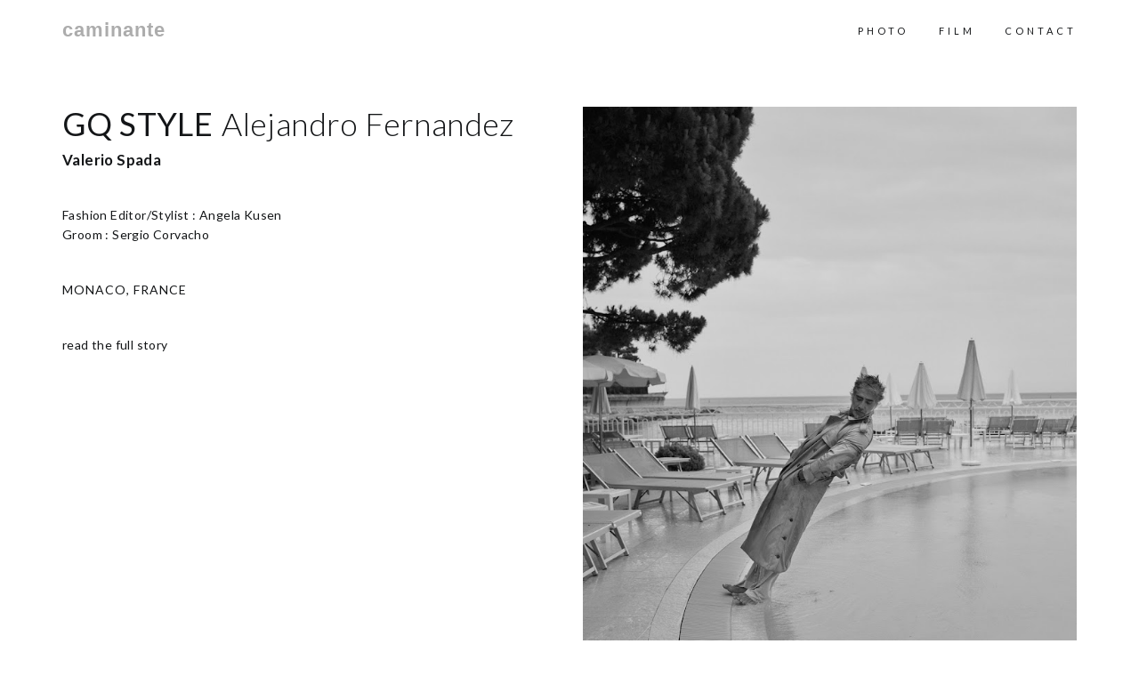

--- FILE ---
content_type: text/html; charset=UTF-8
request_url: http://caminante.fr/ref/gq/alejandro-fernandez-2/
body_size: 5977
content:

<!DOCTYPE html>
<html lang="en-GB">
	<head>
		<!-- Document Settings -->
		<meta charset="UTF-8">
		<meta name="viewport" content="width=device-width, initial-scale=1">
		<meta name="viewport" content="width=device-width, initial-scale=1"><script>
  (function(i,s,o,g,r,a,m){i['GoogleAnalyticsObject']=r;i[r]=i[r]||function(){
  (i[r].q=i[r].q||[]).push(arguments)},i[r].l=1*new Date();a=s.createElement(o),
  m=s.getElementsByTagName(o)[0];a.async=1;a.src=g;m.parentNode.insertBefore(a,m)
  })(window,document,'script','https://www.google-analytics.com/analytics.js','ga');

  ga('create', 'UA-101795980-1', 'auto');
  ga('send', 'pageview');

</script><title>Alejandro Fernandez &#8211; caminante</title>
<meta name='robots' content='max-image-preview:large' />
<link rel='dns-prefetch' href='//fonts.googleapis.com' />
<link rel='dns-prefetch' href='//s.w.org' />
<link rel="alternate" type="application/rss+xml" title="caminante &raquo; Feed" href="http://caminante.fr/feed/" />
<link rel="alternate" type="application/rss+xml" title="caminante &raquo; Comments Feed" href="http://caminante.fr/comments/feed/" />
<script type="text/javascript">
window._wpemojiSettings = {"baseUrl":"https:\/\/s.w.org\/images\/core\/emoji\/14.0.0\/72x72\/","ext":".png","svgUrl":"https:\/\/s.w.org\/images\/core\/emoji\/14.0.0\/svg\/","svgExt":".svg","source":{"concatemoji":"http:\/\/caminante.fr\/wp-includes\/js\/wp-emoji-release.min.js?ver=6.0.11"}};
/*! This file is auto-generated */
!function(e,a,t){var n,r,o,i=a.createElement("canvas"),p=i.getContext&&i.getContext("2d");function s(e,t){var a=String.fromCharCode,e=(p.clearRect(0,0,i.width,i.height),p.fillText(a.apply(this,e),0,0),i.toDataURL());return p.clearRect(0,0,i.width,i.height),p.fillText(a.apply(this,t),0,0),e===i.toDataURL()}function c(e){var t=a.createElement("script");t.src=e,t.defer=t.type="text/javascript",a.getElementsByTagName("head")[0].appendChild(t)}for(o=Array("flag","emoji"),t.supports={everything:!0,everythingExceptFlag:!0},r=0;r<o.length;r++)t.supports[o[r]]=function(e){if(!p||!p.fillText)return!1;switch(p.textBaseline="top",p.font="600 32px Arial",e){case"flag":return s([127987,65039,8205,9895,65039],[127987,65039,8203,9895,65039])?!1:!s([55356,56826,55356,56819],[55356,56826,8203,55356,56819])&&!s([55356,57332,56128,56423,56128,56418,56128,56421,56128,56430,56128,56423,56128,56447],[55356,57332,8203,56128,56423,8203,56128,56418,8203,56128,56421,8203,56128,56430,8203,56128,56423,8203,56128,56447]);case"emoji":return!s([129777,127995,8205,129778,127999],[129777,127995,8203,129778,127999])}return!1}(o[r]),t.supports.everything=t.supports.everything&&t.supports[o[r]],"flag"!==o[r]&&(t.supports.everythingExceptFlag=t.supports.everythingExceptFlag&&t.supports[o[r]]);t.supports.everythingExceptFlag=t.supports.everythingExceptFlag&&!t.supports.flag,t.DOMReady=!1,t.readyCallback=function(){t.DOMReady=!0},t.supports.everything||(n=function(){t.readyCallback()},a.addEventListener?(a.addEventListener("DOMContentLoaded",n,!1),e.addEventListener("load",n,!1)):(e.attachEvent("onload",n),a.attachEvent("onreadystatechange",function(){"complete"===a.readyState&&t.readyCallback()})),(e=t.source||{}).concatemoji?c(e.concatemoji):e.wpemoji&&e.twemoji&&(c(e.twemoji),c(e.wpemoji)))}(window,document,window._wpemojiSettings);
</script>
<style type="text/css">
img.wp-smiley,
img.emoji {
	display: inline !important;
	border: none !important;
	box-shadow: none !important;
	height: 1em !important;
	width: 1em !important;
	margin: 0 0.07em !important;
	vertical-align: -0.1em !important;
	background: none !important;
	padding: 0 !important;
}
</style>
	<link rel='stylesheet' id='wp-block-library-css'  href='http://caminante.fr/wp-includes/css/dist/block-library/style.min.css?ver=6.0.11' type='text/css' media='all' />
<style id='global-styles-inline-css' type='text/css'>
body{--wp--preset--color--black: #000000;--wp--preset--color--cyan-bluish-gray: #abb8c3;--wp--preset--color--white: #ffffff;--wp--preset--color--pale-pink: #f78da7;--wp--preset--color--vivid-red: #cf2e2e;--wp--preset--color--luminous-vivid-orange: #ff6900;--wp--preset--color--luminous-vivid-amber: #fcb900;--wp--preset--color--light-green-cyan: #7bdcb5;--wp--preset--color--vivid-green-cyan: #00d084;--wp--preset--color--pale-cyan-blue: #8ed1fc;--wp--preset--color--vivid-cyan-blue: #0693e3;--wp--preset--color--vivid-purple: #9b51e0;--wp--preset--gradient--vivid-cyan-blue-to-vivid-purple: linear-gradient(135deg,rgba(6,147,227,1) 0%,rgb(155,81,224) 100%);--wp--preset--gradient--light-green-cyan-to-vivid-green-cyan: linear-gradient(135deg,rgb(122,220,180) 0%,rgb(0,208,130) 100%);--wp--preset--gradient--luminous-vivid-amber-to-luminous-vivid-orange: linear-gradient(135deg,rgba(252,185,0,1) 0%,rgba(255,105,0,1) 100%);--wp--preset--gradient--luminous-vivid-orange-to-vivid-red: linear-gradient(135deg,rgba(255,105,0,1) 0%,rgb(207,46,46) 100%);--wp--preset--gradient--very-light-gray-to-cyan-bluish-gray: linear-gradient(135deg,rgb(238,238,238) 0%,rgb(169,184,195) 100%);--wp--preset--gradient--cool-to-warm-spectrum: linear-gradient(135deg,rgb(74,234,220) 0%,rgb(151,120,209) 20%,rgb(207,42,186) 40%,rgb(238,44,130) 60%,rgb(251,105,98) 80%,rgb(254,248,76) 100%);--wp--preset--gradient--blush-light-purple: linear-gradient(135deg,rgb(255,206,236) 0%,rgb(152,150,240) 100%);--wp--preset--gradient--blush-bordeaux: linear-gradient(135deg,rgb(254,205,165) 0%,rgb(254,45,45) 50%,rgb(107,0,62) 100%);--wp--preset--gradient--luminous-dusk: linear-gradient(135deg,rgb(255,203,112) 0%,rgb(199,81,192) 50%,rgb(65,88,208) 100%);--wp--preset--gradient--pale-ocean: linear-gradient(135deg,rgb(255,245,203) 0%,rgb(182,227,212) 50%,rgb(51,167,181) 100%);--wp--preset--gradient--electric-grass: linear-gradient(135deg,rgb(202,248,128) 0%,rgb(113,206,126) 100%);--wp--preset--gradient--midnight: linear-gradient(135deg,rgb(2,3,129) 0%,rgb(40,116,252) 100%);--wp--preset--duotone--dark-grayscale: url('#wp-duotone-dark-grayscale');--wp--preset--duotone--grayscale: url('#wp-duotone-grayscale');--wp--preset--duotone--purple-yellow: url('#wp-duotone-purple-yellow');--wp--preset--duotone--blue-red: url('#wp-duotone-blue-red');--wp--preset--duotone--midnight: url('#wp-duotone-midnight');--wp--preset--duotone--magenta-yellow: url('#wp-duotone-magenta-yellow');--wp--preset--duotone--purple-green: url('#wp-duotone-purple-green');--wp--preset--duotone--blue-orange: url('#wp-duotone-blue-orange');--wp--preset--font-size--small: 13px;--wp--preset--font-size--medium: 20px;--wp--preset--font-size--large: 36px;--wp--preset--font-size--x-large: 42px;}.has-black-color{color: var(--wp--preset--color--black) !important;}.has-cyan-bluish-gray-color{color: var(--wp--preset--color--cyan-bluish-gray) !important;}.has-white-color{color: var(--wp--preset--color--white) !important;}.has-pale-pink-color{color: var(--wp--preset--color--pale-pink) !important;}.has-vivid-red-color{color: var(--wp--preset--color--vivid-red) !important;}.has-luminous-vivid-orange-color{color: var(--wp--preset--color--luminous-vivid-orange) !important;}.has-luminous-vivid-amber-color{color: var(--wp--preset--color--luminous-vivid-amber) !important;}.has-light-green-cyan-color{color: var(--wp--preset--color--light-green-cyan) !important;}.has-vivid-green-cyan-color{color: var(--wp--preset--color--vivid-green-cyan) !important;}.has-pale-cyan-blue-color{color: var(--wp--preset--color--pale-cyan-blue) !important;}.has-vivid-cyan-blue-color{color: var(--wp--preset--color--vivid-cyan-blue) !important;}.has-vivid-purple-color{color: var(--wp--preset--color--vivid-purple) !important;}.has-black-background-color{background-color: var(--wp--preset--color--black) !important;}.has-cyan-bluish-gray-background-color{background-color: var(--wp--preset--color--cyan-bluish-gray) !important;}.has-white-background-color{background-color: var(--wp--preset--color--white) !important;}.has-pale-pink-background-color{background-color: var(--wp--preset--color--pale-pink) !important;}.has-vivid-red-background-color{background-color: var(--wp--preset--color--vivid-red) !important;}.has-luminous-vivid-orange-background-color{background-color: var(--wp--preset--color--luminous-vivid-orange) !important;}.has-luminous-vivid-amber-background-color{background-color: var(--wp--preset--color--luminous-vivid-amber) !important;}.has-light-green-cyan-background-color{background-color: var(--wp--preset--color--light-green-cyan) !important;}.has-vivid-green-cyan-background-color{background-color: var(--wp--preset--color--vivid-green-cyan) !important;}.has-pale-cyan-blue-background-color{background-color: var(--wp--preset--color--pale-cyan-blue) !important;}.has-vivid-cyan-blue-background-color{background-color: var(--wp--preset--color--vivid-cyan-blue) !important;}.has-vivid-purple-background-color{background-color: var(--wp--preset--color--vivid-purple) !important;}.has-black-border-color{border-color: var(--wp--preset--color--black) !important;}.has-cyan-bluish-gray-border-color{border-color: var(--wp--preset--color--cyan-bluish-gray) !important;}.has-white-border-color{border-color: var(--wp--preset--color--white) !important;}.has-pale-pink-border-color{border-color: var(--wp--preset--color--pale-pink) !important;}.has-vivid-red-border-color{border-color: var(--wp--preset--color--vivid-red) !important;}.has-luminous-vivid-orange-border-color{border-color: var(--wp--preset--color--luminous-vivid-orange) !important;}.has-luminous-vivid-amber-border-color{border-color: var(--wp--preset--color--luminous-vivid-amber) !important;}.has-light-green-cyan-border-color{border-color: var(--wp--preset--color--light-green-cyan) !important;}.has-vivid-green-cyan-border-color{border-color: var(--wp--preset--color--vivid-green-cyan) !important;}.has-pale-cyan-blue-border-color{border-color: var(--wp--preset--color--pale-cyan-blue) !important;}.has-vivid-cyan-blue-border-color{border-color: var(--wp--preset--color--vivid-cyan-blue) !important;}.has-vivid-purple-border-color{border-color: var(--wp--preset--color--vivid-purple) !important;}.has-vivid-cyan-blue-to-vivid-purple-gradient-background{background: var(--wp--preset--gradient--vivid-cyan-blue-to-vivid-purple) !important;}.has-light-green-cyan-to-vivid-green-cyan-gradient-background{background: var(--wp--preset--gradient--light-green-cyan-to-vivid-green-cyan) !important;}.has-luminous-vivid-amber-to-luminous-vivid-orange-gradient-background{background: var(--wp--preset--gradient--luminous-vivid-amber-to-luminous-vivid-orange) !important;}.has-luminous-vivid-orange-to-vivid-red-gradient-background{background: var(--wp--preset--gradient--luminous-vivid-orange-to-vivid-red) !important;}.has-very-light-gray-to-cyan-bluish-gray-gradient-background{background: var(--wp--preset--gradient--very-light-gray-to-cyan-bluish-gray) !important;}.has-cool-to-warm-spectrum-gradient-background{background: var(--wp--preset--gradient--cool-to-warm-spectrum) !important;}.has-blush-light-purple-gradient-background{background: var(--wp--preset--gradient--blush-light-purple) !important;}.has-blush-bordeaux-gradient-background{background: var(--wp--preset--gradient--blush-bordeaux) !important;}.has-luminous-dusk-gradient-background{background: var(--wp--preset--gradient--luminous-dusk) !important;}.has-pale-ocean-gradient-background{background: var(--wp--preset--gradient--pale-ocean) !important;}.has-electric-grass-gradient-background{background: var(--wp--preset--gradient--electric-grass) !important;}.has-midnight-gradient-background{background: var(--wp--preset--gradient--midnight) !important;}.has-small-font-size{font-size: var(--wp--preset--font-size--small) !important;}.has-medium-font-size{font-size: var(--wp--preset--font-size--medium) !important;}.has-large-font-size{font-size: var(--wp--preset--font-size--large) !important;}.has-x-large-font-size{font-size: var(--wp--preset--font-size--x-large) !important;}
</style>
<link rel='stylesheet' id='contact-form-7-css'  href='http://caminante.fr/wp-content/plugins/contact-form-7/includes/css/styles.css?ver=4.9.1' type='text/css' media='all' />
<link rel='stylesheet' id='rotatingtweets-css'  href='http://caminante.fr/wp-content/plugins/rotatingtweets/css/style.css?ver=6.0.11' type='text/css' media='all' />
<link rel='stylesheet' id='wp-style-css'  href='http://caminante.fr/wp-content/themes/mango-child/style.css?ver=6.0.11' type='text/css' media='all' />
<link rel='stylesheet' id='bootstrap-css'  href='http://caminante.fr/wp-content/themes/mango/assets/css/bootstrap.css?ver=1.3' type='text/css' media='all' />
<link rel='stylesheet' id='font-awesome-css'  href='http://caminante.fr/wp-content/plugins/elementor/assets/lib/font-awesome/css/font-awesome.min.css?ver=4.7.0' type='text/css' media='all' />
<link rel='stylesheet' id='linea-css'  href='http://caminante.fr/wp-content/themes/mango/assets/css/linea.css?ver=1.3' type='text/css' media='all' />
<link rel='stylesheet' id='owl.carousel-css'  href='http://caminante.fr/wp-content/themes/mango/assets/css/owl.carousel.css?ver=1.3' type='text/css' media='all' />
<link rel='stylesheet' id='magnific-popup-css'  href='http://caminante.fr/wp-content/themes/mango/assets/css/magnific-popup.css?ver=1.3' type='text/css' media='all' />
<link rel='stylesheet' id='main-css'  href='http://caminante.fr/wp-content/themes/mango/assets/css/main.css?ver=1.3' type='text/css' media='all' />
<link rel='stylesheet' id='mango-fonts-css'  href='//fonts.googleapis.com/css?family=Lato%3A300%2C400%2C400i%2C700%2C700i&#038;ver=1.3' type='text/css' media='all' />
<link rel='stylesheet' id='parent-style-css'  href='http://caminante.fr/wp-content/themes/mango/style.css?ver=6.0.11' type='text/css' media='all' />
<script type='text/javascript' src='http://caminante.fr/wp-includes/js/jquery/jquery.min.js?ver=3.6.0' id='jquery-core-js'></script>
<script type='text/javascript' src='http://caminante.fr/wp-includes/js/jquery/jquery-migrate.min.js?ver=3.3.2' id='jquery-migrate-js'></script>
<link rel="https://api.w.org/" href="http://caminante.fr/wp-json/" /><link rel="alternate" type="application/json" href="http://caminante.fr/wp-json/wp/v2/camiref/5467" /><link rel="EditURI" type="application/rsd+xml" title="RSD" href="http://caminante.fr/xmlrpc.php?rsd" />
<link rel="wlwmanifest" type="application/wlwmanifest+xml" href="http://caminante.fr/wp-includes/wlwmanifest.xml" /> 
<meta name="generator" content="WordPress 6.0.11" />
<link rel="canonical" href="http://caminante.fr/ref/gq/alejandro-fernandez-2/" />
<link rel='shortlink' href='http://caminante.fr/?p=5467' />
<link rel="alternate" type="application/json+oembed" href="http://caminante.fr/wp-json/oembed/1.0/embed?url=http%3A%2F%2Fcaminante.fr%2Fref%2Fgq%2Falejandro-fernandez-2%2F" />
<link rel="alternate" type="text/xml+oembed" href="http://caminante.fr/wp-json/oembed/1.0/embed?url=http%3A%2F%2Fcaminante.fr%2Fref%2Fgq%2Falejandro-fernandez-2%2F&#038;format=xml" />
<style>
            #cartcontents {display: none !important;}
            header nav ul {margin-right: 0 !important;}
        
                .slicknav_menu .slicknav_icon-bar,
                .slicknav_menu .slicknav_icon-bar:before,
                .slicknav_menu .slicknav_icon-bar:after,
                header nav .menu li a:after,
                footer span a:after,
                .blog .blog-post .post-content h3 a:after,
                .blog .blog-post .post-content .details a:after,
                .blog .pagination-holder .pagination li a:after,
                .blog-single .share-side ul li a:after,
                .wrapper .portfolio .filters ul li:after,
                .wrapper .portfolio .item .overlay,
                header .hamburger .hamburger-inner,
                header .hamburger .hamburger-inner:after,
                header .hamburger .hamburger-inner:before,
                header .third-header .white-logo a,
                .wrapper .blog-creative .blog-post .post-content,
                .wrapper .gallery .selector img,
                .wrapper .our-team .team-member .overlay,
                .wrapper .project-single .single-navigation a span:after,
                .wrapper .home-photography #photography-slider .owl-buttons .owl-next,
                .wrapper .home-photography #photography-slider .owl-buttons .owl-prev  {
                    -webkit-transition: 0.2s all;
                    -o-transition: 0.2s all;
                    transition: 0.2s all;
                }
			</style><style type="text/css">.recentcomments a{display:inline !important;padding:0 !important;margin:0 !important;}</style>	</head>
	<body class="camiref-template-default single single-camiref postid-5467 elementor-default elementor-kit-5690">
						<header class="fixed">
				<div class="container">
					<div class="default-header header">

												<div class="logo">
							<a href="http://caminante.fr/">
								caminante							</a>
						</div>
											<div class="header-holder">
							<div class="mobile-menu">
								<span class="line"></span>
							</div>
							<div class="hamburger display-none">
								<a href="#">
									<div class="hamburger-inner"></div>
								</a>
							</div>
														<div class="menu-holder">
								<nav class="">
									<ul id="menu" class="menu"><li id="menu-item-858" class="menu-item menu-item-type-taxonomy menu-item-object-category menu-item-858"><a href="http://caminante.fr/theme/photo/">Photo</a></li>
<li id="menu-item-857" class="menu-item menu-item-type-taxonomy menu-item-object-category menu-item-857"><a href="http://caminante.fr/theme/film/">Film</a></li>
<li id="menu-item-1149" class="menu-item menu-item-type-post_type menu-item-object-page menu-item-1149"><a href="http://caminante.fr/contact/">contact</a></li>
</ul>									<footer class="display-none">
										<div class="container">
											<div class="footer-copyright">
																								<div class="row">
													<div class="col-md-6 align-left">
                                                        <span></span>													</div>
													<div class="col-md-6 align-right">
														<ul>
								                            								                                <li><a target="_BLANK" href="https://www.facebook.com/caminantefilm/"><i class="fa fa-facebook"></i></a></li>
								                            								                            								                                <li><a target="_BLANK" href="https://twitter.com/caminantefilms"><i class="fa fa-twitter"></i></a></li>
								                            								                            								                            								                            								                            								                                <li><a target="_BLANK" href="https://fr.pinterest.com/caminantefilms/"><i class="fa fa-pinterest"></i></a></li>
								                            								                            								                            								                            								                            								                            								                            								                            								                                <li><a target="_BLANK" href="https://www.instagram.com/caminante.productions/"><i class="fa fa-instagram"></i></a></li>
								                            								                            								                            								                            								                            								                            								                        </ul>
													</div>
												</div>
											</div>
										</div>
									</footer>
								</nav>
							</div>
						</div>
					</div>
				</div>
			</header>
<div class="container">




		<div class="project-single">
			<div class="row">

				<div class="col-md-6 col-sm-12 col-xs-12">


				

					<div class="project-content">

						<div id="project-description" class="project-description ">


							<h1 class="cami-post-content-title">
				<a data-sort="gq" href="http://caminante.fr/brand/gq/">GQ style</a><em>Alejandro Fernandez</em>
							</h1>
							<div class="cami-post-content-inner">

								<p class="cami-post-content-main-production">
													</p>
									<p class="cami-post-content-shot-by">
				<a data-sort="valerio-spada" href="http://caminante.fr/shot-by/valerio-spada/">Valerio Spada</a>									</p>

													<div class="cami-post-content-details">
				<p>Fashion Editor/Stylist : Angela Kusen<br />
Groom : Sergio Corvacho</p>
									</div>



									<p class="cami-post-content-location">
				Monaco, France 									</p>


									<p class="cami-post-content-more-link">

				

						<a class="ref-link-more-url"  target="_blank" rel="noopener noreferrer" href="https://www.gq.com.mx/entretenimiento/articulo/alejandro-fernandez-entrevista-sobre-la-musica-y-el-legado-de-su-padre ">
							read the full story							</a>
															</p>

								</div>
						</div>
					</div>
				</div>


				<div class="col-md-6 project-photos col-sm-12 col-xs-12">

					
					<div class="row portfolio-masonry project-single-gallery">


					    <ul>
			
							

							
							
							<li class="selector col-md-12">

					                <a href="http://caminante.fr/wp-content/uploads/2022/05/4-unnamed.jpg">
					                     <img src="http://caminante.fr/wp-content/uploads/2022/05/4-unnamed.jpg" alt="" />
					                </a>
					                <p></p>
					            </li>

					        
							<li class="selector col-md-12">

					                <a href="http://caminante.fr/wp-content/uploads/2022/05/5-unnamed.jpg">
					                     <img src="http://caminante.fr/wp-content/uploads/2022/05/5-unnamed.jpg" alt="" />
					                </a>
					                <p></p>
					            </li>

					        
							<li class="selector col-md-12">

					                <a href="http://caminante.fr/wp-content/uploads/2022/05/3unnamed.jpg">
					                     <img src="http://caminante.fr/wp-content/uploads/2022/05/3unnamed.jpg" alt="" />
					                </a>
					                <p></p>
					            </li>

					        
							<li class="selector col-md-12">

					                <a href="http://caminante.fr/wp-content/uploads/2022/05/DSCF6987.jpg">
					                     <img src="http://caminante.fr/wp-content/uploads/2022/05/DSCF6987-768x1024.jpg" alt="" />
					                </a>
					                <p></p>
					            </li>

					        
							<li class="selector col-md-12">

					                <a href="http://caminante.fr/wp-content/uploads/2022/05/DSCF6740.jpg">
					                     <img src="http://caminante.fr/wp-content/uploads/2022/05/DSCF6740-768x1024.jpg" alt="" />
					                </a>
					                <p></p>
					            </li>

					        
							<li class="selector col-md-12">

					                <a href="http://caminante.fr/wp-content/uploads/2022/05/DSCF6944.jpg">
					                     <img src="http://caminante.fr/wp-content/uploads/2022/05/DSCF6944-768x1024.jpg" alt="" />
					                </a>
					                <p></p>
					            </li>

					        						
	
						
						</ul>

				</div>




			<div class="">
							</div>
		</div>



	

			</div>
</div>

<script>
    !function(d,s,id){var js,fjs=d.getElementsByTagName(s)[0],p=/^http:/.test(d.location)?'http':'https';if(!d.getElementById(id)){js=d.createElement(s);js.id=id;js.src=p+'://platform.twitter.com/widgets.js';fjs.parentNode.insertBefore(js,fjs);}}(document, 'script', 'twitter-wjs');
</script>
<script>(function(d, s, id) {
    var js, fjs = d.getElementsByTagName(s)[0];
    if (d.getElementById(id)) return;
    js = d.createElement(s); js.id = id;
    js.src = "//connect.facebook.net/en_US/sdk.js#xfbml=1&version=v2.0";
    fjs.parentNode.insertBefore(js, fjs);
}(document, 'script', 'facebook-jssdk'));
</script>
<script type="text/javascript">
(function() {
    var po = document.createElement('script'); po.type = 'text/javascript'; po.async = true;
    po.src = 'https://apis.google.com/js/platform.js';
    var s = document.getElementsByTagName('script')[0]; s.parentNode.insertBefore(po, s);
})();
</script>

		        <footer>
		    <div class="container">
                                <div class="row">
                    <div class="col-md-12 align-center">
						                    </div>
                                            <div class="col-md-12 align-center">
                            <ul>
                                                                    <li><a target="_BLANK" href="https://www.facebook.com/caminantefilm/"><i class="fa fa-facebook"></i></a></li>
                                
                                                                                                                                                                    <li><a target="_BLANK" href="https://fr.pinterest.com/caminantefilms/"><i class="fa fa-pinterest"></i></a></li>
                                                                                                                                                                                                                                                                                                                                    <li><a target="_BLANK" href="https://www.instagram.com/caminante.productions/"><i class="fa fa-instagram"></i></a></li>
                                                                                                                                                                								                                    <li><a target="_BLANK" href="https://twitter.com/caminantefilms"><i class="fa fa-twitter"></i></a></li>
                                                            </ul>



                        </div>
                                    </div>
		    </div>
        </footer>
		<link rel='stylesheet' id='basecss-css'  href='http://caminante.fr/wp-content/plugins/eu-cookie-law/css/style.css?ver=6.0.11' type='text/css' media='all' />
<script type='text/javascript' id='contact-form-7-js-extra'>
/* <![CDATA[ */
var wpcf7 = {"apiSettings":{"root":"http:\/\/caminante.fr\/wp-json\/contact-form-7\/v1","namespace":"contact-form-7\/v1"},"recaptcha":{"messages":{"empty":"Please verify that you are not a robot."}},"cached":"1"};
/* ]]> */
</script>
<script type='text/javascript' src='http://caminante.fr/wp-content/plugins/contact-form-7/includes/js/scripts.js?ver=4.9.1' id='contact-form-7-js'></script>
<script type='text/javascript' src='http://caminante.fr/wp-content/themes/mango/assets/js/bootstrap.js?ver=1.3' id='bootstrap-js'></script>
<script type='text/javascript' src='http://caminante.fr/wp-content/themes/mango/assets/js/isotope.pkgd.js?ver=1.3' id='isotope-js'></script>
<script type='text/javascript' src='http://caminante.fr/wp-content/themes/mango/assets/js/owl.carousel.min.js?ver=1.3' id='owl.carousel.min-js'></script>
<script type='text/javascript' src='http://caminante.fr/wp-content/themes/mango/assets/js/jquery.magnific-popup.min.js?ver=1.3' id='magnific-popup-js'></script>
<script type='text/javascript' src='http://caminante.fr/wp-content/themes/mango/assets/js/main.js?ver=1.3' id='main-js'></script>
<script type='text/javascript' src='http://caminante.fr/wp-includes/js/comment-reply.min.js?ver=6.0.11' id='comment-reply-js'></script>
<script type='text/javascript' id='eucookielaw-scripts-js-extra'>
/* <![CDATA[ */
var eucookielaw_data = {"euCookieSet":"1","autoBlock":"0","expireTimer":"0","scrollConsent":"0","networkShareURL":"","isCookiePage":"","isRefererWebsite":""};
/* ]]> */
</script>
<script type='text/javascript' src='http://caminante.fr/wp-content/plugins/eu-cookie-law/js/scripts.js?ver=3.1.6' id='eucookielaw-scripts-js'></script>
	</body>
</html>


--- FILE ---
content_type: text/css
request_url: http://caminante.fr/wp-content/themes/mango-child/style.css?ver=6.0.11
body_size: 221
content:
/*
Theme Name: Mango Child
Theme URI: http://neuronthemes.com/mango_demo
Description: This is a child theme of Mango.
Author: NeuronThemes
Author URI: https://themeforest.net/user/neuronthemes/portfolio?ref=neuronthemes
Template: mango
Version: 1.0
*/

@import url("../mango/style.css");
@import url("./css/style.css");


--- FILE ---
content_type: text/css
request_url: http://caminante.fr/wp-content/themes/mango/assets/css/main.css?ver=1.3
body_size: 7636
content:
.loader,
iframe {
    width: 100%
}

body {
    font-family: Lato, sans-serif;
    font-size: 14px;
    line-height: 22px;
    letter-spacing: .4px;
    word-wrap: break-word;
    -ms-word-wrap: break-word;
    color: #141618
}

.read-more-no-image,
header .logo a {
    letter-spacing: 4px;
    text-transform: uppercase
}

img {
    max-width: 100%;
    height: auto
}

.loader,
.owl-carousel-no-slider {
    height: 100%
}

video {
    position: absolute;
    z-index: 0;
    object-fit: cover;
    top: 0;
    left: 0
}

.mfp-arrow-left:after,
.mfp-arrow-right:after {
    top: 11px!important
}

.clear {
    clear: both
}

.loader {
    position: fixed;
    top: 0;
    left: 0;
    background-color: #fff;
    z-index: 1000;
}

.owl-carousel-no-transition .title-holder {
    -webkit-transition: 0s all!important;
    -o-transition: 0s all!important;
    transition: 0s all!important
}

::-webkit-input-placeholder {
    color: #141618;
    text-transform: uppercase;
    font-size: 11px;
    letter-spacing: 4px
}

:-moz-placeholder {
    color: #141618;
    text-transform: uppercase;
    font-size: 11px;
    letter-spacing: 4px
}

::-moz-placeholder {
    color: #141618;
    text-transform: uppercase;
    font-size: 11px;
    letter-spacing: 4px
}

:-ms-input-placeholder {
    color: #141618;
    text-transform: uppercase;
    font-size: 11px;
    letter-spacing: 4px
}

.portfolio-default-content {
    padding: 30px 0
}

.display-none {
    display: none!important
}

.align-left {
    text-align: left
}

.align-right {
    text-align: right
}

.align-center,
.wp-caption {
    text-align: center
}

.wpcf7-response-output {
    margin-top: 50px!important
}

.index-page {
    padding-top: 60px
}

.margin-top-fifty {
    margin-top: 50px
}

.no-image,
.no-image .overlay-inner h3,
.no-image .overlay-inner span {
    zoom: 0!important;
    filter: alpha(opacity=100)!important;
    -webkit-opacity: 1!important;
    -moz-opacity: 1!important;
    opacity: 1!important;
    -webkit-transform: translate(0)!important;
    -moz-transform: translate(0)!important;
    -ms-transform: translate(0)!important;
    -o-transform: translate(0)!important;
    transform: translate(0)!important
}

.read-more-no-image {
    position: absolute;
    bottom: 10px;
    right: 10px;
    font-size: 11px;
    line-height: 20px
}

.read-more-no-image a {
    color: inherit;
    text-decoration: none
}

::selection {
    background-color: #141618;
    color: #fff
}

.blog .blog-post .post-content .details a:after,
.blog .blog-post .post-content .more-button a:after,
.blog-single .share-side ul li a:after,
.pagination-holder .pagination li a:after,
.portfolio .filters ul li:after,
footer span a:after,
footer ul li a:after,
header nav .menu li a:after {
    content: "";
    overflow: hidden;
    position: absolute;
    left: 0;
    bottom: 0;
    display: block;
    width: 0;
    height: 1px
}

.blog .blog-post .post-content .details a:hover:after,
.blog-single .share-side ul li a:hover:after,
.pagination-holder .pagination li a.active:after,
.pagination-holder .pagination li a:hover:after,
.portfolio .filters ul li.active:after,
.portfolio .filters ul li:hover:after,
footer span a:hover:after,
footer ul li a:hover:after,
header nav .menu li a:hover:after {
    width: 100%
}

.blog .blog-post .post-content .details a,
.blog .blog-post .post-content .details span,
.blog-single .blog-post .post-content .details a,
.blog-single .blog-post .post-content .details span,
.blog-single .blog-post .post-content .tags a {
    color: #960!important
}

.blog .blog-post .post-content .details a:after {
    background-color: #960!important
}

.blog .blog-post .post-content h3 a,
.blog .sidebar .widget_categories ul li a,
.blog .sidebar .widget_tag_cloud a,
.blog .sidebar ul li a,
.blog-creative .blog-post .post-content .more-button a,
.blog-creative .blog-post .post-content h3,
.blog-single .share-side ul li a,
.our-team .team-member .overlay .inner-overlay ul li a,
.pagination-holder .pagination li a,
.pagination-holder .pagination li a:hover,
.pagination-holder .pagination li.active a,
.portfolio .item-holder .item .overlay .inner-overlay h3,
.portfolio .item-holder .item .overlay .inner-overlay span,
.portfolio .meta-tags-holder .selector .meta-tags-outside h3,
.portfolio .meta-tags-holder .selector .meta-tags-outside span,
.project-single .project-content .date span,
.project-single .project-content .details h4,
.project-single .project-content .text-content span,
.read-more-no-image,
footer span,
footer ul li a,
footer ul li a:hover,
header .logo a,
header nav ul li a {
    color: #141618!important
}

.blog .blog-post .post-content .details a:after,
.blog .blog-post .post-content .more-button a,
.blog .blog-post .post-content .more-button a:after,
.blog-single .comment-form .submit,
.blog-single .share-side ul li a:after,
.contact .contact-form input[type=submit],
.home-photography #photography-slider .owl-buttons .owl-next div:after,
.home-photography #photography-slider .owl-buttons .owl-next div:before,
.home-photography #photography-slider .owl-buttons .owl-prev div:after,
.home-photography #photography-slider .owl-buttons .owl-prev div:before,
.pagination-holder .pagination li a:after,
.portfolio .filters ul li:after,
.project-single .single-navigation a span:after,
footer span a:after,
footer ul li a:after,
header .hamburger .hamburger-inner,
header .hamburger .hamburger-inner:after,
header .hamburger .hamburger-inner:before,
header nav .menu li a:after,
header nav .menu li ul {
    background-color: #141618
}

.blog-single .blog-post .post-content blockquote,
.blog-single .comment-form input,
.blog-single .comment-form textarea {
    border-color: #141618
}

.blog .blog-post .post-content .details a:after,
.blog .blog-post .post-content .more-button a:after,
.blog .sidebar .widget_tag_cloud a,
.blog-creative .blog-post .post-content,
.blog-single .share-side ul li a:after,
.gallery .selector img,
.home-photography #photography-slider .owl-buttons .owl-next,
.home-photography #photography-slider .owl-buttons .owl-prev,
.our-team .team-member .overlay,
.our-team .team-member .overlay .inner-overlay ul li a,
.pagination-holder .pagination li a,
.pagination-holder .pagination li a:after,
.portfolio .filters ul li,
.portfolio .filters ul li:after,
.portfolio .item-holder .item .overlay,
.portfolio .item-holder .item .overlay-background,
.single-navigation a span:after,
footer span a:after,
footer ul li a,
footer ul li a:after,
header,
header .hamburger .hamburger-inner,
header .hamburger .hamburger-inner:after,
header .hamburger .hamburger-inner:before,
header .logo,
header nav .menu li a .drop-down-icon .fa,
header nav ul li a,
header nav ul li a:after,
header nav ul li ul {
    -webkit-transition: .3s all;
    -o-transition: .3s all;
    transition: .3s all
}

.sticky:before {
    width: 10px;
    content: "";
    height: 17px;
    position: absolute;
    right: 20px;
    top: 0;
    background: url(../images/sticky.png);
    z-index: 99
}

.alignnone {
    margin: 5px 20px 20px 0;
    height: auto
}

.aligncenter,
div.aligncenter {
    display: block;
    margin: 5px auto
}

.alignright {
    float: right;
    margin: 5px 0 20px 20px
}

.alignleft {
    float: left;
    margin: 5px 20px 20px 0
}

a img.alignright {
    float: right;
    margin: 5px 0 20px 20px
}

a img.alignleft,
a img.alignnone {
    margin: 5px 20px 20px 0
}

a img.alignleft {
    float: left
}

a img.aligncenter {
    display: block;
    margin-left: auto;
    margin-right: auto
}

.wp-caption {
    background: #fff;
    border: 1px solid #f0f0f0;
    max-width: 96%;
    padding: 5px 3px 10px
}

.wp-caption.alignleft,
.wp-caption.alignnone {
    margin: 5px 20px 20px 0
}

.wp-caption.alignright {
    margin: 5px 0 20px 20px
}

.wp-caption img {
    border: 0;
    height: auto;
    margin: 0;
    max-width: 98.5%;
    padding: 0;
    width: auto
}

.wp-caption p.wp-caption-text {
    line-height: 17px;
    margin-bottom: 0!important;
    padding: 0 4px 5px;
    margin-top: 20px;
    font-size: 16px
}

.screen-reader-text {
    clip: rect(1px, 1px, 1px, 1px);
    position: absolute!important;
    height: 1px;
    width: 1px;
    overflow: hidden
}

.screen-reader-text:focus {
    background-color: #f1f1f1;
    border-radius: 3px;
    box-shadow: 0 0 2px 2px rgba(0, 0, 0, .6);
    clip: auto!important;
    color: #21759b;
    display: block;
    font-size: 14px;
    font-size: .875rem;
    font-weight: 700;
    height: auto;
    left: 5px;
    line-height: normal;
    padding: 15px 23px 14px;
    text-decoration: none;
    top: 5px;
    width: auto;
    z-index: 100000
}

header,
header .logo {
    z-index: 10;
    position: relative
}

.bypostauthor {
    background-color: #f3f1f1
}

.gallery-caption {
    background-color: #666;
    opacity: .7
}

header {
    padding: 20px 0
}

header .default-header {
    width: 100%;
    display: table;
    table-layout: fixed
}

header .default-header .logo-white {
    display: none
}

header .header-holder,
header .logo {
    display: table-cell;
    vertical-align: middle
}

header .logo {
    width: 30%;
    min-width: 120px
}

header .header-holder {
    text-align: right
}

header .logo a {
    position: relative;
    text-decoration: none;
    font-size: 22px;
    display: inline-block
}

header .third-header .logo.white-color a,
header .third-header .logo.white-logo a {
    color: #fff
}

header.fixed {
    position: fixed!important;
    width: 100%;
    z-index: 999;
    background-color: #fff;
    top: 0;
    left: 0
}

header.no-margin {
    padding: 15px 0
}

header nav ul,
header nav ul .submenu {
    padding: 0;
    margin-bottom: 0
}

header nav ul {
    margin-right: 25px
}

.second-header.cart-hidden .cart,
header nav.menu-hidden>ul#menu>li {
    position: relative;
    opacity: 0;
    visibility: hidden;
    backface-visibility: hidden;
    -webkit-transform: translateZ(0);
    -ms-transform: translateZ(0);
    transform: translateZ(0);
    -webkit-transition: opacity .2s ease-out, visibility .2s ease-out;
    transition: opacity .2s ease-out, visibility .2s ease-out
}

header nav.menu-hidden>ul#menu>li:nth-child(n+1) {
    -webkit-transition-delay: .1s;
    transition-delay: .1s
}

header nav.menu-hidden>ul#menu>li:nth-child(n+2) {
    -webkit-transition-delay: .15s;
    transition-delay: .15s
}

header nav.menu-hidden>ul#menu>li:nth-child(n+3) {
    -webkit-transition-delay: .2s;
    transition-delay: .2s
}

header nav.menu-hidden>ul#menu>li:nth-child(n+4) {
    -webkit-transition-delay: .25s;
    transition-delay: .25s
}

header nav.menu-hidden>ul#menu>li:nth-child(n+5) {
    -webkit-transition-delay: .3s;
    transition-delay: .3s
}

header nav.menu-hidden>ul#menu>li:nth-child(n+6) {
    -webkit-transition-delay: .35s;
    transition-delay: .35s
}

header nav.menu-hidden>ul#menu>li:nth-child(n+7) {
    -webkit-transition-delay: .4s;
    transition-delay: .4s
}

.second-header.cart-hidden .cart {
    -webkit-transition-delay: .48s;
    transition-delay: .48s
}

.second-header.cart-visible .cart,
header nav.menu-visible>ul#menu>li {
    opacity: 1;
    -webkit-transition: opacity .2s ease-out, visibility .2s ease-out;
    transition: opacity .2s ease-out, visibility .2s ease-out;
    visibility: visible
}

.second-header.cart-visible .cart {
    -webkit-transition-delay: .08s;
    transition-delay: .08s
}

header nav.menu-visible>ul#menu>li:nth-last-child(n+1) {
    -webkit-transition-delay: .12s;
    transition-delay: .12s
}

header nav.menu-visible>ul#menu>li:nth-last-child(n+2) {
    -webkit-transition-delay: .15s;
    transition-delay: .15s
}

header nav.menu-visible>ul#menu>li:nth-last-child(n+3) {
    -webkit-transition-delay: .2s;
    transition-delay: .2s
}

header nav.menu-visible>ul#menu>li:nth-last-child(n+4) {
    -webkit-transition-delay: .25s;
    transition-delay: .25s
}

header nav.menu-visible>ul#menu>li:nth-last-child(n+5) {
    -webkit-transition-delay: .3s;
    transition-delay: .3s
}

header nav.menu-visible>ul#menu>li:nth-last-child(n+6) {
    -webkit-transition-delay: .35s;
    transition-delay: .35s
}

header nav.menu-visible>ul#menu>li:nth-last-child(n+7) {
    -webkit-transition-delay: .4s;
    transition-delay: .4s
}

header .hamburger {
    position: relative;
    float: right;
    display: block;
    z-index: 99;
    margin-left: 30px;
    line-height: 30px
}

header .hamburger .hamburger-inner {
    display: inline-block;
    position: relative;
    top: -4px;
    width: 22px;
    height: 2px
}

header .hamburger.is-active .hamburger-inner {
    background-color: transparent
}

header .hamburger .hamburger-inner:after,
header .hamburger .hamburger-inner:before {
    content: "";
    display: inline-block;
    position: absolute;
    left: 0;
    width: 22px;
    height: 2px
}

header .hamburger .hamburger-inner:after {
    top: -6px
}

header .hamburger.is-active .hamburger-inner:after {
    background-color: #3b3b3b;
    -webkit-transform: translateY(6px) rotateZ(-45deg);
    -moz-transform: translateY(6px) rotateZ(-45deg);
    -ms-transform: translateY(6px) rotateZ(-45deg);
    -o-transform: translateY(6px) rotateZ(-45deg);
    transform: translateY(6px) rotateZ(-45deg)
}

header .hamburger .hamburger-inner:before {
    top: 6px
}

header .hamburger.is-active .hamburger-inner:before {
    background-color: #3b3b3b;
    -webkit-transform: translateY(-6px) rotateZ(45deg);
    -moz-transform: translateY(-6px) rotateZ(45deg);
    -ms-transform: translateY(-6px) rotateZ(45deg);
    -o-transform: translateY(-6px) rotateZ(45deg);
    transform: translateY(-6px) rotateZ(45deg)
}

header .third-header .logo-white {
    display: block!important;
    position: absolute;
    opacity: 0;
    visibility: hidden
}

header .third-header .logo.white-logo .logo-white {
    opacity: 1;
    visibility: visible
}

header .third-header .logo.white-logo .normal-logo {
    opacity: 0;
    visibility: hidden
}

header .third-header .hamburger.is-active .hamburger-inner:after,
header .third-header .hamburger.is-active .hamburger-inner:before {
    background-color: #fff
}

header .third-header .menu-holder {
    position: fixed;
    top: 0;
    right: 0;
    bottom: 0;
    left: 0;
    width: auto;
    height: auto;
    display: none
}

header .third-header nav ul li ul,
header .third-header nav ul li ul li ul {
    left: 0!important;
    transition: none;
    top: 100%;
    opacity: 1!important;
    visibility: visible!important
}

header .third-header nav {
    display: table;
    table-layout: fixed;
    position: absolute;
    width: 100%;
    height: 100%;
    z-index: 9;
    background-color: rgba(20, 22, 24, .95)
}

header .third-header nav ul {
    display: table-cell;
    vertical-align: middle;
    text-align: center;
    width: 100%;
    margin-top: 0
}

header .third-header nav ul li {
    margin-left: 35px
}

header .third-header nav ul li a {
    font-weight: 400;
    font-size: 18px;
    color: #fff!important;
    padding-bottom: 0
}

header .third-header nav ul li a:after {
    background-color: #fff;
    bottom: -2px!important
}

header .third-header nav ul li ul {
    display: none;
    text-align: left;
    background-color: transparent!important
}

header .third-header nav ul li ul li {
    display: block;
    padding: 0;
    border: none;
    margin: 0
}

header .third-header nav ul li ul li a:after {
    bottom: 2px!important
}

header .third-header nav ul li ul li a {
    font-size: 12px;
    text-transform: uppercase;
    padding: 7px 0;
    display: inline-block;
    margin: 0!important
}

header .third-header nav ul li ul li ul {
    position: relative!important;
    display: none;
    padding-bottom: 0;
    padding-left: 15px
}

header .third-header footer {
    position: absolute;
    width: 100%;
    bottom: 0;
    left: 0;
    padding: 0 0 20px
}

header .third-header footer .footer-copyright {
    padding-top: 0
}

header .third-header footer .footer-copyright span {
    color: #fff!important
}

header .third-header footer .footer-copyright span a:hover:after {
    background-color: #fff
}

header .third-header footer .footer-copyright ul {
    display: block;
    text-align: right
}

header .third-header footer .footer-copyright ul li {
    margin-left: 20px
}

header .third-header footer .footer-copyright ul li:first-child,
header nav ul li:first-child {
    margin-left: 0
}

header .third-header footer .footer-copyright ul li a {
    padding-bottom: 0;
    font-size: 16px;
    letter-spacing: 0
}

header .third-header footer .footer-copyright ul li a:after {
    bottom: 2px!important
}

header nav {
    float: right;
    position: relative
}

header nav ul li {
    display: inline-block;
    margin-left: 30px;
    position: relative
}

header nav ul li a {
    padding-bottom: 20px;
    font-size: 11px;
    line-height: 30px;
    text-transform: uppercase;
    text-decoration: none!important;
    position: relative;
    letter-spacing: 4px
}

header nav ul li a:after {
    bottom: 17px!important
}

header nav ul li a .drop-down-icon {
    margin-left: 10px;
    display: none
}

header nav ul li a .drop-down-icon .fa {
    -webkit-transition: .3s all;
    -o-transition: .3s all;
    transition: .3s all
}

header nav ul li.sub-menu-open>a .drop-down-icon .fa {
    -ms-transform: rotate(180deg);
    -webkit-transform: rotate(180deg);
    transform: rotate(180deg)
}

header .third-header nav ul li a .drop-down-icon {
    display: inline-block
}

header nav ul li ul {
    position: absolute;
    top: 100%;
    min-width: 200px;
    line-height: 25px;
    z-index: 1;
    opacity: 0;
    visibility: hidden;
    margin-right: 0;
    margin-top: 10px;
    text-align: left
}

header nav ul li:hover ul {
    opacity: 1;
    visibility: visible
}

header nav ul li ul li {
    border-bottom: 1px solid #222;
    display: block;
    float: none;
    line-height: 25px;
    width: 200px;
    margin: 0
}

header nav ul li ul li:last-child {
    border-bottom: none
}

header nav ul li ul li a {
    display: block;
    font-weight: 400;
    line-height: 15px;
    font-size: 10px;
    padding: 14px 18px;
    color: #C0BDBF!important
}

header nav ul li ul li a:after {
    display: none!important
}

header nav ul li ul li ul {
    position: absolute;
    left: 100%;
    top: 0;
    opacity: 0!important;
    visibility: hidden!important;
    margin-top: 0
}

header nav ul li ul li:hover ul {
    opacity: 1!important;
    visibility: visible!important
}

.home-photography {
    position: relative;
    width: 100%;
    height: 550px;
    overflow: hidden
}

.home-photography .head-photo {
    display: table;
    table-layout: fixed;
    position: absolute;
    width: 100%;
    height: 100%;
    background-position: center;
    background-repeat: no-repeat;
    -webkit-background-size: cover;
    -moz-background-size: cover;
    background-size: cover
}

.home-photography .title-holder {
    display: table-cell;
    vertical-align: middle;
    text-align: center
}

.home-photography .page-title {
    display: inline-block
}

.home-photography .page-title h2 {
    font-size: 50px;
    line-height: 40px;
    text-transform: uppercase;
    letter-spacing: 6px;
    font-weight: 300;
    margin: 0
}

.home-photography .page-title span {
    display: block;
    font-size: 14px;
    line-height: 24px;
    text-transform: uppercase;
    letter-spacing: 4px;
    margin-top: 30px
}

.home-photography.wide-photography {
    height: calc(100vh - 70px)
}

.home-photography.boxed-title .page-title {
    background-color: rgba(255, 255, 255, .9);
    padding: 80px 70px
}

.home-photography.boxed-title .page-title h2 {
    font-weight: 400;
    font-size: 25px;
    line-height: 25px
}

.home-photography.boxed-title .page-title span {
    margin-top: 20px;
    font-size: 11px;
    line-height: 11px
}

.home-photography #photography-slider {
    position: absolute;
    top: 0
}

.home-photography #photography-slider .title-holder {
    opacity: 0;
    transition: all 1s ease .5s
}

.home-photography #photography-slider .owl-item.active .title-holder,
.home-photography #photography-slider:hover .owl-buttons .owl-next,
.home-photography #photography-slider:hover .owl-buttons .owl-prev {
    opacity: 1
}

.home-photography #photography-slider .owl-item {
    height: 550px
}

.home-photography.wide-photography #photography-slider .owl-item {
    height: calc(100vh - 70px)
}

.home-photography #photography-slider .owl-buttons .owl-next,
.home-photography #photography-slider .owl-buttons .owl-prev {
    position: absolute;
    top: 50%;
    margin-top: -30px;
    z-index: 2;
    left: 30px;
    width: 60px;
    height: 60px;
    opacity: 0
}

.home-photography #photography-slider .owl-buttons .owl-prev:hover {
    left: 20px
}

.home-photography #photography-slider .owl-buttons .owl-next {
    left: auto;
    right: 30px
}

.home-photography #photography-slider .owl-buttons .owl-next:hover {
    right: 20px
}

.home-photography #photography-slider .owl-buttons .owl-next div,
.home-photography #photography-slider .owl-buttons .owl-prev div {
    position: relative;
    width: 30px;
    height: 45px;
    margin: -22.5px auto auto;
    top: 50%
}

.home-photography #photography-slider .owl-buttons .owl-next div:after,
.home-photography #photography-slider .owl-buttons .owl-next div:before,
.home-photography #photography-slider .owl-buttons .owl-prev div:after,
.home-photography #photography-slider .owl-buttons .owl-prev div:before {
    content: "";
    position: absolute;
    width: 25px;
    height: 2px;
    top: 50%
}

.portfolio .item-holder img,
.project-single .project-photos .portfolio-masonry .selector img {
    width: 100%
}

.home-photography #photography-slider .owl-buttons .owl-next div:after,
.home-photography #photography-slider .owl-buttons .owl-next div:before {
    right: 0
}

.home-photography #photography-slider .owl-buttons .owl-prev div:after {
    -webkit-transform: translateY(-8px) rotateZ(-45deg);
    -moz-transform: translateY(-8px) rotateZ(-45deg);
    -ms-transform: translateY(-8px) rotateZ(-45deg);
    -o-transform: translateY(-8px) rotateZ(-45deg);
    transform: translateY(-8px) rotateZ(-45deg)
}

.home-photography #photography-slider .owl-buttons .owl-prev div:before {
    -webkit-transform: translateY(9px) rotateZ(45deg);
    -moz-transform: translateY(9px) rotateZ(45deg);
    -ms-transform: translateY(9px) rotateZ(45deg);
    -o-transform: translateY(9px) rotateZ(45deg);
    transform: translateY(9px) rotateZ(45deg)
}

.home-photography #photography-slider .owl-buttons .owl-next div:after {
    -webkit-transform: translateY(-8px) rotateZ(45deg);
    -moz-transform: translateY(-8px) rotateZ(45deg);
    -ms-transform: translateY(-8px) rotateZ(45deg);
    -o-transform: translateY(-8px) rotateZ(45deg);
    transform: translateY(-8px) rotateZ(45deg)
}

.home-photography #photography-slider .owl-buttons .owl-next div:before {
    -webkit-transform: translateY(9px) rotateZ(-45deg);
    -moz-transform: translateY(9px) rotateZ(-45deg);
    -ms-transform: translateY(9px) rotateZ(-45deg);
    -o-transform: translateY(9px) rotateZ(-45deg);
    transform: translateY(9px) rotateZ(-45deg)
}

.home-photography.no-page-bg {
    background-color: #f3f3f3
}

.portfolio {
    padding-bottom: 30px
}

.portfolio .portfolio-masonry {
    padding-top: 30px
}

.portfolio .filters {
    padding: 50px 0 20px
}

.portfolio .filters ul {
    margin: 0;
    padding: 0;
    display: block;
    text-align: center
}

.portfolio .filters ul li {
    font-size: 11px;
    line-height: 20px;
    text-transform: uppercase;
    letter-spacing: 4px;
    display: inline-block;
    margin-left: 30px;
    position: relative;
    cursor: pointer
}

.portfolio .filters ul li:first-child {
    margin-left: 0
}

.full-overlay-link {
    position: absolute;
    top: 0;
    left: 0;
    bottom: 0;
    right: 0;
    z-index: 2
}

.full-overlay-link:focus {
    outline: 0
}

.portfolio .item-holder .item .overlay .inner-overlay span {
    position: relative;
    z-index: 3
}

.no-space {
    margin: 0
}

.no-space .selector {
    padding: 0
}

.no-space .item-holder {
    margin-bottom: 0!important
}

.portfolio .item-holder {
    margin-bottom: 30px;
    position: relative
}

.portfolio .item-holder .item {
    position: absolute;
    top: 0;
    left: 0;
    right: 0;
    bottom: 0
}

.portfolio .item-holder .item .overlay-background {
    position: absolute;
    top: 0;
    bottom: 0;
    left: 0;
    right: 0;
    background-color: #fff;
    opacity: 0
}

.portfolio .item-holder .item .overlay {
    display: table;
    table-layout: fixed;
    position: absolute;
    width: 100%;
    height: 100%;
    opacity: 0
}

.portfolio .item-holder:hover .overlay {
    opacity: 1
}

.portfolio .item-holder:hover .overlay-background {
    opacity: .85
}

.portfolio .item-holder .item .overlay .inner-overlay {
    padding: 30px 40px;
    display: table-cell;
    vertical-align: middle;
    text-align: center
}

.portfolio .col-md-3 .item-holder .item .overlay .inner-overlay h3,
.portfolio .meta-tags-holder .col-md-3 .meta-tags-outside h3 {
    margin-bottom: 0;
    font-size: 18px!important;
    letter-spacing: 1px;
    line-height: 24px
}

.portfolio .item-holder .item .overlay .inner-overlay h3,
.portfolio .meta-tags-holder .selector .meta-tags-outside h3 {
    font-size: 20px;
    text-transform: uppercase;
    letter-spacing: 4px;
    margin: 0;
    padding-bottom: 5px
}

.portfolio .item-holder .item .overlay .inner-overlay h3 a,
.portfolio .meta-tags-holder .selector .meta-tags-outside h3 a {
    color: inherit;
    text-decoration: none;
    outline: 0
}

.portfolio .item-holder .item .overlay .inner-overlay span,
.portfolio .meta-tags-holder .selector .meta-tags-outside span {
    font-size: 11px;
    line-height: 20px;
    text-transform: uppercase;
    letter-spacing: 4px
}

.portfolio .item-holder .item .overlay .inner-overlay span a,
.portfolio .meta-tags-holder .selector .meta-tags-outside span a {
    color: inherit;
    text-decoration: none
}

.portfolio .meta-tags-holder .selector .meta-tags-outside {
    margin-bottom: 30px;
    margin-top: 15px
}

.portfolio .meta-tags-holder .item-holder {
    margin-bottom: 0
}

.portfolio .meta-tags-holder .selector .meta-tags-outside h3 {
    font-size: 18px
}

.portfolio .active-gallery .item-holder .item .gallery-plus {
    font-size: 33px!important;
    margin-bottom: 0!important;
    font-weight: 400!important;
    color: #333!important
}

.portfolio .active-gallery .full-overlay-link {
    z-index: 4
}

.portfolio .border-hover .item {
    top: 15px;
    left: 15px;
    bottom: 15px;
    right: 15px
}

.portfolio .top-left-hover .item .overlay .inner-overlay {
    text-align: left;
    vertical-align: top
}

.portfolio .top-right-hover .item .overlay .inner-overlay {
    text-align: right;
    vertical-align: top
}

.portfolio .bottom-left-hover .item .overlay .inner-overlay {
    text-align: left;
    vertical-align: bottom
}

.portfolio .bottom-right-hover .item .overlay .inner-overlay {
    text-align: right;
    vertical-align: bottom
}

.portfolio .bottom-left-hover .item .overlay .inner-overlay h3,
.portfolio .bottom-right-hover .item .overlay .inner-overlay h3,
.portfolio .top-left-hover .item .overlay .inner-overlay h3,
.portfolio .top-right-hover .item .overlay .inner-overlay h3 {
    margin: 0 0 5px
}

.portfolio .hover-effect .item .overlay .inner-overlay h3 {
    zoom: 1;
    filter: alpha(opacity=0);
    -webkit-opacity: 0;
    -moz-opacity: 0;
    opacity: 0;
    -webkit-transform: translate(0, 10px);
    -moz-transform: translate(0, 10px);
    -ms-transform: translate(0, 10px);
    -o-transform: translate(0, 10px);
    transform: translate(0, 15px);
    -webkit-transition: all .15s 75ms cubic-bezier(.2, .45, .44, .93);
    -moz-transition: all .15s 75ms cubic-bezier(.2, .45, .44, .93);
    -o-transition: all .15s 75ms cubic-bezier(.2, .45, .44, .93);
    transition: all .15s 75ms cubic-bezier(.2, .45, .44, .93)
}

.portfolio .hover-effect .item-holder:hover .item .overlay .inner-overlay h3 {
    zoom: 1;
    filter: alpha(opacity=100);
    -webkit-opacity: 1;
    -moz-opacity: 1;
    opacity: 1;
    -webkit-transform: translate(0, 0);
    -moz-transform: translate(0, 0);
    -ms-transform: translate(0, 0);
    -o-transform: translate(0, 0);
    transform: translate(0, 0);
    -webkit-transition: all .3s .1s cubic-bezier(.455, .03, .515, .955);
    -moz-transition: all .3s .1s cubic-bezier(.455, .03, .515, .955);
    -o-transition: all .3s .1s cubic-bezier(.455, .03, .515, .955);
    transition: all .3s .1s cubic-bezier(.455, .03, .515, .955)
}

.portfolio .hover-effect .item .overlay .inner-overlay span {
    zoom: 1;
    filter: alpha(opacity=0);
    -webkit-opacity: 0;
    -moz-opacity: 0;
    opacity: 0;
    -webkit-transform: translate(translate(0, 10px));
    -moz-transform: translate(translate(0, 10px));
    -ms-transform: translate(translate(0, 10px));
    -o-transform: translate(translate(0, 10px));
    transform: translate(translate(0, 10px));
    -webkit-transition: all .15s 75ms cubic-bezier(.2, .45, .44, .93);
    -moz-transition: all .15s 75ms cubic-bezier(.2, .45, .44, .93);
    -o-transition: all .15s 75ms cubic-bezier(.2, .45, .44, .93);
    transition: all .15s 75ms cubic-bezier(.2, .45, .44, .93)
}

.portfolio .hover-effect .item-holder:hover .item .overlay .inner-overlay span {
    zoom: 1;
    filter: alpha(opacity=100);
    -webkit-opacity: 1;
    -moz-opacity: 1;
    opacity: 1;
    -webkit-transform: translate(0, 0);
    -moz-transform: translate(0, 0);
    -ms-transform: translate(0, 0);
    -o-transform: translate(0, 0);
    transform: translate(0, 0);
    -webkit-transition: all .4s .2s cubic-bezier(.455, .03, .515, .955);
    -moz-transition: all .4s .2s cubic-bezier(.455, .03, .515, .955);
    -o-transition: all .4s .2s cubic-bezier(.455, .03, .515, .955);
    transition: all .4s .2s cubic-bezier(.455, .03, .515, .955)
}

.project-single {
    padding: 50px 0
}

.project-single .share-side {
    display: none
}

.project-single .order-single {
    display: -webkit-box;
    display: -moz-box;
    display: box;
    -webkit-box-orient: vertical;
    -moz-box-orient: vertical;
    box-orient: vertical
}

.project-single .order-single .order-content {
    -webkit-box-ordinal-group: 4;
    -moz-box-ordinal-group: 4;
    box-ordinal-group: 4
}

.project-single .project-content .text-content {
    margin-bottom: 35px
}

.project-single .project-content .text-content h2 {
    text-transform: uppercase;
    font-size: 20px;
    letter-spacing: 4px;
    margin: 0 0 25px
}

.project-single .project-content .text-content span {
    font-size: 16px;
    margin-top: 10px;
    display: block;
    margin-left: 2px
}

.project-single .project-content .details {
    margin-bottom: 35px
}

.project-single .project-content .categories ul {
    margin: 0;
    padding: 0
}

.project-single .project-content .categories ul a {
    list-style: none;
    margin-top: 10px;
    margin-left: 5px;
    display: inline-block;
    text-decoration: none;
    color: inherit
}

.project-single .project-content .details h4 {
    margin: 0;
    text-transform: uppercase;
    font-size: 14px;
    letter-spacing: 4px
}

.project-single .project-content .date span,
.project-single .project-content .details span {
    display: block;
    margin-top: 10px;
    margin-left: 5px
}

.project-single .project-content .date span {
    font-size: 17px
}

.project-single .project-photos .portfolio-masonry {
    padding: 0
}

.project-single .project-photos .portfolio-masonry .selector {
    list-style: none;
    margin-bottom: 30px
}

.project-single .project-photos .portfolio-masonry .selector a,
.project-single .project-photos .portfolio-masonry .selector a:focus {
    outline: 0
}

.gallery {
    margin: 50px 0
}

.gallery .selector {
    margin-bottom: 30px
}

.gallery .selector:hover img {
    opacity: .8
}

.gallery .selector figcaption {
    display: none
}

.gallery .align-middle img {
    display: block;
    margin: auto
}

.single-navigation {
    padding-top: 20px
}

.single-navigation .next {
    text-align: right
}

.single-navigation a {
    text-decoration: none;
    color: inherit;
    position: relative
}

.single-navigation a i {
    font-size: 28px;
    margin: 0 10px;
    top: 4px;
    position: relative
}

.single-navigation a span {
    position: relative
}

.single-navigation a span:after {
    content: "";
    overflow: hidden;
    position: absolute;
    left: 0;
    bottom: -2px;
    display: block;
    width: 0;
    height: 1px
}

.our-team .team-member img,
.single-navigation a:hover span:after {
    width: 100%
}

.about {
    padding: 50px 0
}

.about-img {
    margin-bottom: 30px
}

.about .about-info p {
    margin: 0
}

.about h3 {
    text-transform: uppercase;
    font-size: 16px;
    letter-spacing: 4px;
    margin: 0 0 20px
}

.blog .blog-post .post-content h3 a,
.our-team .team-member .overlay .inner-overlay h3 {
    font-size: 20px;
    text-transform: uppercase;
    letter-spacing: 4px
}

.about .about-clients {
    margin-top: 50px
}

.our-team {
    padding-top: 50px
}

.our-team .team-member {
    position: relative;
    margin-bottom: 30px
}

.our-team .team-member .overlay {
    position: absolute;
    top: 15px;
    right: 15px;
    bottom: 15px;
    left: 15px;
    width: auto;
    height: auto;
    background-color: #fff;
    opacity: 0
}

.our-team .team-member:hover .overlay {
    opacity: 1
}

.our-team .team-member .overlay .inner-overlay {
    margin: 40px
}

.our-team .team-member .overlay .inner-overlay span {
    color: #888
}

.our-team .team-member .overlay .inner-overlay p {
    margin-top: 10px
}

.our-team .team-member .overlay .inner-overlay ul {
    padding: 0;
    margin: 20px 0 0
}

.our-team .team-member .overlay .inner-overlay ul li {
    display: inline-block;
    margin-right: 10px
}

.our-team .team-member .overlay .inner-overlay ul li:last-child {
    margin-right: 0
}

.our-team .team-member .overlay .inner-overlay ul li a {
    text-decoration: none
}

.owl-carousel .owl-wrapper:after {
    content: ".";
    display: block;
    clear: both;
    visibility: hidden;
    line-height: 0;
    height: 0
}

.owl-carousel,
.owl-carousel .owl-wrapper {
    display: none;
    position: relative
}

.owl-carousel {
    width: 100%;
    -ms-touch-action: pan-y;
    cursor: pointer
}

.owl-carousel .owl-wrapper-outer {
    overflow: hidden;
    position: relative;
    width: 100%
}

.owl-carousel .owl-wrapper-outer.autoHeight {
    -webkit-transition: height .5s ease-in-out;
    -moz-transition: height .5s ease-in-out;
    -ms-transition: height .5s ease-in-out;
    -o-transition: height .5s ease-in-out;
    transition: height .5s ease-in-out
}

.owl-carousel .owl-item {
    float: left;
    text-align: center
}

.owl-controls .owl-buttons div,
.owl-controls .owl-page {
    cursor: pointer
}

.owl-controls {
    -webkit-user-select: none;
    -khtml-user-select: none;
    -moz-user-select: none;
    -ms-user-select: none;
    user-select: none;
    -webkit-tap-highlight-color: transparent
}

.owl-carousel .owl-item,
.owl-carousel .owl-wrapper {
    -webkit-backface-visibility: hidden;
    -moz-backface-visibility: hidden;
    -ms-backface-visibility: hidden;
    -webkit-transform: translate3d(0, 0, 0);
    -moz-transform: translate3d(0, 0, 0);
    -ms-transform: translate3d(0, 0, 0)
}

.blog {
    padding-top: 50px
}

.blog img {
    width: 100%
}

.blog .blog-post {
    margin-bottom: 50px
}

.blog .portfolio-masonry .blog-post {
    margin-bottom: 30px!important
}

.blog .portfolio-masonry .blog-post .post-content h3 {
    margin: 20px 0 10px
}

.blog .blog-post .post-content h3 {
    margin: 30px 0 20px;
    text-align: left
}

.blog .blog-post .post-content h3 a {
    text-decoration: none;
    position: relative
}

.blog .blog-post .post-content h3 a:hover:after {
    width: 100%
}

.blog .blog-post .post-content .details {
    margin-bottom: 20px;
    text-align: left
}

.blog .blog-post .post-content .details .category {
    display: inline-block;
    position: relative
}

.blog .blog-post .post-content .details a,
.blog .blog-post .post-content .details span,
.blog-single .blog-post .post-content .details a,
.blog-single .blog-post .post-content .details span {
    text-transform: capitalize;
    text-decoration: none;
    margin-right: 15px;
    position: relative
}

.blog .blog-post .post-content .details a:hover:after {
    width: 100%
}

.blog .blog-post .post-content .details .category a {
    margin-right: 2px
}

.blog .blog-post .post-content .more-button a {
    font-size: 11px;
    text-transform: uppercase;
    letter-spacing: 4px;
    color: #fff;
    padding: 10px 15px;
    display: inline-block;
    text-decoration: none;
    position: relative
}

.blog .blog-post .post-content .more-button {
    margin: 25px 0;
    text-align: left
}

.pagination-holder {
    display: block
}

.pagination-holder .pagination li {
    border: none
}

.pagination-holder .pagination li a {
    text-decoration: none;
    border: none;
    background-color: transparent!important;
    position: relative;
    padding: 0;
    margin: 6px 10px
}

.pagination-holder .pagination li a:hover:after,
.pagination-holder .pagination li.active a:after {
    width: 100%
}

.blog-minimal .blog-post .post-content h3 {
    margin-top: 0
}

.blog-creative .blog-post-holder {
    position: relative;
    cursor: pointer
}

.blog-creative .blog-post {
    margin-bottom: 30px
}

.blog-creative .blog-post .post-content {
    position: absolute;
    top: 0;
    left: 0;
    width: 100%;
    height: 100%;
    background-color: rgba(241, 241, 241, .96);
    padding: 0 35px
}

.widget,
.widget ul {
    padding: 0;
    list-style: none
}

.blog-creative .blog-post:hover .post-content {
    opacity: 0;
    visibility: hidden
}

.blog-creative .blog-post .post-content h3 {
    position: relative;
    font-size: 20px;
    text-transform: uppercase;
    letter-spacing: 4px
}

.blog-creative .blog-post .post-content .details .category span {
    text-transform: capitalize;
    color: #888;
    margin-right: 2px;
    position: relative
}

.blog-creative .blog-post .post-content .more-button {
    position: absolute;
    bottom: 0;
    margin: 0 0 35px
}

.blog-single .comments .comment,
footer span a,
footer ul li a {
    position: relative
}

.blog-creative .blog-post .post-content .more-button a {
    font-size: 11px;
    text-transform: uppercase;
    letter-spacing: 4px
}

.widget {
    margin-bottom: 40px
}

.widget ul {
    margin: 0
}

.widget .children,
.widget .sub-menu {
    padding-left: 20px!important
}

.widget_search input {
    width: 100%;
    border: none;
    border-bottom: 1px solid #ddd;
    padding: 5px 25px 5px 10px;
    outline: 0
}

.widget_search #close-search,
.widget_search span {
    display: none
}

.widget_calendar td,
.widget_calendar th {
    padding: 0 5px
}

.widget select {
    width: 100%;
    padding: 2px
}

.blog .sidebar .null-instagram-feed ul li {
    display: inline-block;
    width: 24%;
    padding: 3px
}

.blog-single .blog-post .post-content embed,
.blog-single .blog-post .post-content iframe,
.blog-single .share-side ul li a:hover:after {
    width: 100%
}

.blog .sidebar h3 {
    margin-top: 0;
    margin-bottom: 20px;
    text-transform: uppercase;
    font-size: 16px;
    letter-spacing: 4px
}

.blog .sidebar .widget_tag_cloud a {
    margin-bottom: 5px;
    margin-right: 10px;
    display: inline-block;
    text-decoration: none;
    font-size: 13px!important
}

.blog .sidebar ul li {
    list-style: none;
    margin-bottom: 0;
    padding-bottom: 5px
}

.blog .sidebar ul li:last-child {
    border-bottom: none
}

.blog .sidebar .widget_categories ul li a,
.blog .sidebar ul li a {
    text-decoration: none;
    font-style: normal;
    font-size: 13px;
    text-transform: capitalize
}

.blog-single .comment-form .submit,
.blog-single .comment-form h3,
.blog-single .comments .comment .comment-content h4,
.blog-single .comments h3,
.contact h3,
.services .service .service-single h3 {
    text-transform: uppercase;
    letter-spacing: 4px
}

.share-side {
    padding: 30px 0
}

.blog-single .share-side h5 {
    margin: 0;
    font-size: 14px
}

.blog-single .share-side ul {
    margin: 15px 0 0 4px;
    padding: 0
}

.blog-single .share-side ul li {
    display: inline-block;
    margin-right: 15px
}

.blog-single .share-side ul li a {
    font-size: 16px;
    position: relative
}

.blog-single .blog-post {
    margin-bottom: 30px
}

.blog-single .blog-post .post-content {
    border: none
}

.blog-single .blog-post .post-content .details {
    text-align: left
}

.blog-single .blog-post .post-content p {
    margin-bottom: 20px
}

.blog-single .blog-post .post-content blockquote {
    font-style: italic;
    font-size: 17px;
    line-height: 28px;
    color: #3F3F3F;
    border-left: 5px solid
}

.blog-single .blog-post .post-content blockquote cite {
    color: #666
}

.blog-single .blog-post .post-content blockquote cite a {
    color: inherit;
    text-decoration: underline
}

.blog-single .blog-post .post-content blockquote p {
    margin: 0;
    padding: 0
}

.blog-single .blog-post .post-content .tags {
    margin-top: 60px;
    display: block
}

.blog-single .blog-post .post-content .tags a {
    margin-right: 10px;
    display: inline-block;
    text-decoration: none;
    font-size: 13px
}

.blog-single .comments h3 {
    margin-bottom: 60px;
    font-size: 18px
}

.blog-single .comments ul {
    list-style: none;
    margin: 0 0 25px;
    padding: 0
}

.blog-single .comments .comment .pic {
    float: left;
    width: 65px
}

.blog-single .comments .comment .pic img {
    border-radius: 50%
}

.blog-single .comments .comment .comment-content {
    float: left;
    margin-left: 25px
}

.blog-single .comments .comment .comment-content h4 {
    margin-bottom: 6px;
    font-size: 14px
}

.blog-single .comments .comment .comment-content span {
    display: block;
    margin-top: 10px;
    color: #960
}

.blog-single .comments .comment .user-name {
    margin-bottom: 6px;
    margin-left: 85px;
    font-size: 18px;
    margin-top: 0
}

.blog-single .comments .comment .comment-date {
    display: block;
    margin-left: 85px
}

.blog-single .comments .comment .comment-text {
    margin: 15px 0 0 85px
}

.blog-single .comments .comment .comment-text p {
    display: inline-block;
    margin: 10px 0 0
}

.blog-single .comment-form h3 {
    margin-bottom: 45px;
    font-size: 18px
}

.blog-single .comment-form .logged-in-as a {
    color: inherit;
    text-decoration: none
}

.blog-single .comment-form input,
.blog-single .comment-form textarea {
    border: none;
    width: 100%;
    padding: 10px 15px;
    margin-bottom: 30px;
    outline: 0;
    border-bottom: 1px solid;
    resize: none
}

.blog-single .comment-form textarea {
    height: 200px
}

.blog-single .comment-form .submit {
    width: auto;
    float: right;
    color: #fff;
    margin-top: 20px;
    border: none!important;
    font-size: 11px
}

.services {
    padding: 50px 0
}

.services a {
    color: inherit
}

.services .service .col-md-6 {
    padding: 0
}

.services .service img {
    width: 100%
}

.services .service {
    background-color: #f5f5f5;
    margin: 0
}

.services .service .service-single {
    padding: 60px 70px
}

.services .service .service-single span {
    font-size: 45px;
    margin-bottom: 35px;
    display: block
}

.services .service .service-single h3 {
    font-size: 20px;
    margin: 0 0 15px
}

.services .service .service-single p {
    color: #888
}

.contact {
    margin: 100px 0 70px
}

.contact h3 {
    font-size: 16px;
    font-weight: 400;
    margin-bottom: 10px;
    display: block
}

.contact .contact-form input[type=submit],
footer span {
    font-size: 11px;
    text-transform: uppercase;
    letter-spacing: 4px
}

.contact .contact-form input,
.contact .contact-form textarea {
    border: none;
    border-bottom: 1px solid;
    width: 100%;
    outline: 0;
    padding: 15px;
    margin-bottom: 25px
}

.contact .contact-form textarea {
    resize: none
}

.contact .contact-form input[type=submit] {
    padding: 10px 20px;
    width: auto;
    border: none;
    float: right;
    color: #fff;
    margin: 0
}

.contact-map #map {
    height: 550px;
    width: 100%
}

footer {
    padding: 40px 0
}

footer .align-center {
    margin-bottom: 10px
}

footer span {
    display: block;
    line-height: 30px
}

footer span a {
    text-decoration: none!important;
    color: inherit!important;
    display: inline-block
}

footer span a:after {
    bottom: 5px
}

footer ul {
    margin: 0;
    padding: 0
}

footer ul li {
    display: inline-block;
    margin-left: 20px
}

footer ul li:first-child {
    margin-left: 0
}

footer ul li a {
    display: block;
    font-size: 16px
}

@media screen and (max-width:1470px) {
    header nav .menu li ul li ul {
        left: -100%
    }
    header nav .menu li ul {
        min-width: 180px
    }
    header nav .menu li ul li {
        width: 180px
    }
}

@media screen and (max-width:1024px) {
    .services .service {
        margin-bottom: 30px
    }
    .services .service .service-single {
        padding: 40px
    }
    .blog .minimal-blog .blog-post .post-content h3 {
        margin-top: 0
    }
    .blog-single .comments .comment .pic {
        float: none
    }
    .blog-single .comments .comment .comment-content {
        float: none;
        margin: 10px 0 0
    }
}

@media screen and (max-width:991px) {
    header .hamburger {
        padding: 0;
        display: block!important
    }
    header nav {
        position: absolute;
        z-index: 2;
        top: 100%;
        width: 100%;
        left: 0;
        text-align: left;
        background-color: #141618;
        padding: 20px 30px;
        display: none
    }
    header nav ul {
        margin: 0
    }
    header nav ul>li {
        display: block;
        margin: 0!important;
        opacity: 1!important;
        visibility: visible!important
    }
    header nav .menu li ul {
        margin-top: 0
    }
    header nav ul li a:after {
        display: none!important
    }
    header nav ul li a {
        padding: 0!important;
        color: #C0BDBF!important;
        display: block!important
    }
    header nav ul li a .drop-down-icon {
        position: absolute;
        right: 0;
        top: 0;
        display: block
    }
    header nav ul li ul,
    header nav ul li ul li ul {
        opacity: 1!important;
        visibility: visible!important;
        position: relative;
        transition: none
    }
    header nav ul li ul {
        background-color: transparent;
        padding-left: 10px!important;
        display: none
    }
    header nav ul li ul li {
        border: none;
        padding: 5px 0!important;
        width: 100%!important
    }
    #cartcontents,
    .minimal-blog .blog-post .col-md-5,
    .minimal-blog .blog-post .col-md-7 {
        padding: 0
    }
    header nav ul li ul li ul {
        left: 0!important
    }
    header footer {
        display: none!important
    }
    .our-team .team-member .overlay .inner-overlay {
        margin: 20px
    }
    .minimal-blog .blog-post {
        margin-bottom: 20px;
        margin-right: 0;
        margin-left: 0
    }
    .minimal-blog .blog-post .post-content h3 {
        margin-top: 15px!important;
        margin-bottom: 10px
    }
    .minimal-blog .blog-post .post-content .details {
        margin-bottom: 10px
    }
}

@media screen and (max-width:768px) {
    header {
        padding: 20px 0
    }
    .portfolio {
        padding-bottom: 0
    }
    .portfolio .filters {
        padding-top: 30px;
        padding-bottom: 30px
    }
    .portfolio .item img {
        height: auto!important;
        min-height: auto!important
    }
    .contact-map #map,
    .home-photography,
    .home-photography #photography-slider .owl-item {
        height: 400px
    }
    .project-single .pull-right {
        float: none!important
    }
    .blog .col-md-4 {
        clear: both
    }
    .contact .contact-form {
        margin-top: 40px
    }
    .blog-minimal .blog-post {
        padding: 0
    }
    .blog .blog-post .post-content img,
    .blog .blog-post .post-content p a {
        height: auto;
        width: 100%
    }
    .blog .blog-post .post-content h3 a {
        font-size: 24px!important;
        line-height: 26px
    }
    .about,
    .blog,
    .our-team,
    .services {
        padding: 30px 0 0
    }
    .blog-single .blog-post .post-content .tags {
        margin-top: 0!important;
        margin-bottom: 10px!important
    }
}

@media screen and (max-width:615px) {
    .home-photography.boxed-title .page-title {
        padding: 30px
    }
    .home-photography .page-title h2 {
        font-size: 22px!important;
        line-height: 22px!important;
        font-weight: 400!important
    }
    .home-photography .page-title span {
        font-size: 11px;
        letter-spacing: 3px;
        margin-top: 15px!important
    }
    .home-photography .page-title span br {
        display: none!important
    }
    .portfolio .filters ul li {
        margin: 0 10px 5px!important
    }
    .project-single {
        padding: 30px 0
    }
    .single-navigation {
        padding-top: 0
    }
    .blog .blog-post .post-content h3 a {
        font-size: 18px!important
    }
    .blog-single .comments h3 {
        margin-bottom: 30px
    }
    .blog-single .comment-form {
        margin-top: 0!important
    }
    .pagination {
        margin: 10px 0
    }
    .contact {
        margin: 30px 0!important
    }
    footer {
        padding: 20px 0
    }
}

@media screen and (max-width:425px) {
    .home-photography.no-page-bg {
        padding-top: 30px!important
    }
    #cartcontents .widget_shopping_cart_content {
        min-width: 300px!important;
        margin-right: -25px
    }
    header .logo a {
        font-size: 20px
    }
}

@media screen and (max-width:375px) {
    header .logo a {
        font-size: 18px;
        letter-spacing: 2px
    }
    .contact-map #map,
    .home-photography,
    .home-photography #photography-slider .owl-item {
        height: 300px
    }
    .home-photography .page-title h2 {
        font-size: 18px!important
    }
    .home-photography .page-title span {
        font-size: 10px;
        letter-spacing: 2px;
        margin-top: 10px!important
    }
    .portfolio .filters {
        padding: 30px 0
    }
    .portfolio .filters ul li {
        font-size: 11px;
        letter-spacing: 4px;
        margin: 0 5px
    }
    .blog .blog-post .post-content .details,
    .blog .blog-post .post-content h3 {
        margin: 15px 0
    }
    .project-single {
        padding: 30px 0 0
    }
    .blog {
        padding-top: 20px
    }
    .blog .blog-post .post-content .details a,
    .blog .blog-post .post-content .details span,
    .blog .blog-post .post-content p {
        font-size: 12px
    }
    .blog .blog-post .post-content h3 a {
        font-size: 14px;
        letter-spacing: 2px
    }
    .blog .blog-post .post-content .more-button {
        margin: 15px 0 0
    }
    .blog .blog-post .post-content .more-button a {
        font-size: 11px;
        letter-spacing: 4px
    }
    .blog-creative .blog-post .post-content .more-button {
        margin-bottom: 15px!important
    }
    .blog .blog-post {
        margin: 0 0 30px
    }
    .blog-single .blog-post .post-content blockquote {
        font-size: 14px;
        line-height: 24px
    }
    .blog-single .blog-post .post-content .tags {
        margin-top: 30px
    }
    .blog-single .share-side h5 {
        display: inline-block
    }
    .blog-single .share-side ul {
        display: inline-block;
        margin-top: 0;
        margin-left: 15px
    }
    .blog-single .share-side ul li a {
        font-size: 14px
    }
    .blog-single .comments h3 {
        margin-bottom: 20px
    }
    .blog-single .comment-form h3 {
        margin-bottom: 25px
    }
    .blog-single .comment-form {
        margin: 40px 0 30px
    }
    .blog-single .comment-form .submit {
        margin: auto;
        display: block;
        float: none
    }
    .our-team .team-member .overlay .inner-overlay {
        margin: 0 15px
    }
    .our-team .team-member .overlay .inner-overlay h3 {
        margin-top: 10px
    }
    .our-team .team-member .overlay .inner-overlay p {
        margin: 0
    }
    .our-team .team-member .overlay .inner-overlay ul {
        margin-top: 10px
    }
    .services .service .service-single {
        padding: 25px
    }
    .contact .contact-form .send {
        float: none;
        margin: auto;
        display: block
    }
    footer span {
        font-size: 11px
    }
}

@media screen and (max-width:320px) {
    .our-team .team-member .overlay .inner-overlay {
        margin: 10px!important
    }
    .single-navigation a {
        font-size: 13px
    }
}


--- FILE ---
content_type: text/css
request_url: http://caminante.fr/wp-content/themes/mango/style.css
body_size: 369
content:
/*
Theme Name: Mango
Theme URI: http://neuronthemes.com/mango_classic
Description: Mango is high quality creative theme with unique style and clean code. Mango can be used for many purposed starting from creative portfolios, agencies, freelancers and much more.
Author: NeuronThemes
Author URI: https://themeforest.net/user/neuronthemes/portfolio?ref=neuronthemes
Version: 1.3
License: General Public License
License URI: http://www.gnu.org/licenses/gpl.html
Tags: agency, blog, business, clean, creative, freelancers, minimal, portfolio
Text Domain: proton-theme
Domain Path: /lang
*/


--- FILE ---
content_type: text/css
request_url: http://caminante.fr/wp-content/themes/mango-child/css/style.css
body_size: 3044
content:
/*HOME*/
.thin-gutter > [class*="col-"] {
  padding-right: 2px;
  padding-left: 2px; }

.portfolio .selector .item-holder {
  margin-bottom: 4px; }

.cami-title-holder {
  text-align: center;
  min-height: 40px;
  margin-bottom: 30px; }

.cami-title,
.header .logo a {
  font-family: Arial, sans-serif;
  text-transform: lowercase;
  font-weight: bold;
  letter-spacing: 1px;
  color: #acacac !important; }

.cami-title {
  font-size: 7rem; }

.cami-title-location {
  margin-top: 4rem; }

@media screen and (max-width: 650px) {
  .cami-title {
    font-size: 5rem; }
  .cami-title-location {
    margin-top: 5rem; } }

/*
portofolio home :
utiliser p plutot que span
*/
.cami-overlay-brand {
  text-transform: uppercase;
  margin: 0;
  letter-spacing: 0.5rem; }

.cami-overlay-title {
  text-transform: uppercase;
  margin: 0;
  letter-spacing: 0.5rem; }

.cami-overlay-shot-by {
  margin-top: 8px;
  text-transform: capitalize;
  font-style: italic;
  letter-spacing: 0.1rem; }

.cami-overlay-main-production {
  text-transform: uppercase;
  margin: 0;
  letter-spacing: 0.1rem; }

.portfolio .hover-effect .item .overlay .inner-overlay p {
  zoom: 1;
  filter: alpha(opacity=0);
  -webkit-opacity: 0;
  -moz-opacity: 0;
  opacity: 0;
  transform: translate(translate(0, 10px));
  transition: all 0.15s 75ms cubic-bezier(0.2, 0.45, 0.44, 0.93); }

.portfolio .hover-effect .item-holder:hover .item .overlay .inner-overlay p {
  zoom: 1;
  filter: alpha(opacity=100);
  -webkit-opacity: 1;
  -moz-opacity: 1;
  opacity: 1;
  transform: translate(0, 0);
  transition: all 0.4s 0.2s cubic-bezier(0.455, 0.03, 0.515, 0.955); }

.portfolio .item-holder .item .overlay .inner-overlay p,
.portfolio .meta-tags-holder .selector .meta-tags-outside p {
  font-size: 11px;
  line-height: 20px;
  color: #141618 !important; }

.portfolio .item-holder .item .overlay .inner-overlay p.cami-overlay-shot-by {
  font-size: 13px;
  margin: 0; }

.portfolio
.item-holder
.item
.overlay
.inner-overlay
p.cami-overlay-main-production {
  font-size: 13px;
  margin-top: 20px;
  text-transform: capitalize; }

.cami-twitter-feed {
  display: flex;
  margin-top: 2rem; }
  .cami-twitter-feed a {
    flex-grow: 0;
    margin-right: 2rem; }
  .cami-twitter-feed .cami-twitter-feed-conteneur {
    flex-grow: 1; }

.inner-container {
  padding: 0 2rem; }

.category h3 {
  font-weight: 300;
  margin-top: 0;
  margin-bottom: 10px;
  text-transform: uppercase;
  font-size: 18px; }

.cami-list {
  padding-left: 0;
  margin-bottom: 80px; }
  .cami-list h3 {
    margin-top: 0;
    margin-bottom: 20px;
    text-transform: uppercase;
    font-size: 16px;
    letter-spacing: 4px; }
  .cami-list li {
    list-style: none;
    margin-bottom: 0;
    padding-bottom: 5px; }
  .cami-list a {
    text-decoration: none;
    font-style: normal;
    font-size: 13px;
    text-transform: capitalize;
    color: inherit; }

.owl-theme {
  height: 0;
  width: 100%;
  padding-bottom: 40%;
  overflow: hidden; }

.head-photo img {
  display: block;
  width: 100%;
  height: auto;
  -o-object-fit: cover;
     object-fit: cover; }

/*
.home-film {
  margin-top: 40px;
  height: 660px;
}
*/
.home-film {
  position: relative;
  width: 100%; }
  .home-film:before {
    content: '';
    display: block;
    width: 100%;
    padding-top: 56.25%; }
  .home-film iframe {
    position: absolute;
    top: 0;
    left: 0;
    width: 100%;
    height: 100%; }

.home-photography iframe {
  height: 100%; }

.cami-location-photos,
.cami-list-films {
  padding: 0; }
  .cami-location-photos li,
  .cami-list-films li {
    list-style: none;
    padding-left: 2px;
    padding-right: 2px;
    margin-bottom: 4px; }
    .cami-location-photos li .item-holder,
    .cami-list-films li .item-holder {
      margin-bottom: 0;
      background-color: #ddd; }

a.inner-overlay:hover {
  text-decoration: none; }

@media screen and (min-width: 990px) {
  .row.cami-lists-by-tax {
    margin: 0 auto;
    max-width: 50vw; } }

/*
.ref-film-video-thumbnail{
    width: 400px;
    height: 300px;
    object-fit: cover;
    @media (min-width: 992px){
        height: 240px;
    }
}
*/
.ref-film-video-thumbnail {
  position: absolute;
  top: 0;
  left: 0;
  width: 100%;
  height: 100%;
  background-size: cover;
  background-repeat: no-repeat; }

.item-cami-film {
  z-index: 100; }

.ref-film-video {
  position: relative;
  width: 100%; }
  .ref-film-video:before {
    content: '';
    display: block;
    width: 100%;
    padding-top: 56.25%; }
  .ref-film-video iframe,
  .ref-film-video img {
    position: absolute;
    top: 0;
    left: 0;
    width: 100%;
    height: 100%; }

.cami-location-photos-item {
  cursor: zoom-in;
  display: block;
  position: relative;
  overflow: hidden;
  width: 100%; }
  .cami-location-photos-item:before {
    content: '';
    display: block;
    width: 100%;
    height: 0;
    padding-top: 75%; }
  .cami-location-photos-item img {
    position: absolute;
    top: 0;
    left: 0;
    min-height: 100%;
    -o-object-fit: cover;
       object-fit: cover; }

.container h3.ref-film-video-titre {
  text-align: center;
  margin: 40px 0 20px; }

#wdi_feed_0 .wdi_load_more_container .wdi_load_more_wrap {
  border: none; }

.wdi_load_more_wrap .wdi_load_more_text {
  color: #acacac !important;
  text-transform: uppercase; }
  .wdi_load_more_wrap .wdi_load_more_text:hover {
    transition: color 0.3s;
    color: black !important; }

.hr-separation {
  margin-top: 150px; }

.grid-sizer,
.grid-item {
  width: 18%; }

/* 2 columns */
.grid-item--width2 {
  width: 38%; }

iframe {
  width: 100%;
  height: 100%; }

.cami-post-gallery-video.in-list.small_video {
  width: 80%;
  margin-left: 20%; }

.cami-post-content-shot-by {
  font-size: 1.2em;
  font-weight: bold; }

.cami-post-content-details {
  margin-top: 4rem; }

.cami-post-content-location {
  font-weight: 400;
  letter-spacing: 1px;
  text-transform: uppercase;
  margin-top: 4rem; }

.project-description {
  margin-bottom: 40px; }
  .project-description a {
    color: inherit; }

.cami-post-content-title {
  font-weight: 400; }
  .cami-post-content-title a, .cami-post-content-title span {
    text-transform: uppercase;
    margin-right: 1rem; }
  .cami-post-content-title em {
    display: inline-block;
    font-weight: 100;
    font-style: normal; }

.cami-post-gallery-video {
  position: relative;
  padding-bottom: 56.25%;
  /* 16:9 */
  height: 0; }
  .cami-post-gallery-video.in-list {
    margin-top: 25px;
    padding-left: 15px;
    padding-right: 15px; }

.cami-post-gallery-video iframe {
  background-color: #DDD;
  position: absolute;
  top: 0;
  left: 0;
  width: 100%;
  height: 100%; }

.cami-post-gallery-video.in-top {
  margin-bottom: 20px; }
  .cami-post-gallery-video.in-top iframe {
    width: 92%;
    height: 92%; }

.row .single-navigation {
  color: darkgrey;
  margin-top: 6rem; }

.project-single .project-photos .portfolio-masonry li.selector {
  list-style: none;
  margin-bottom: 4px; }

.cami-post-content-more-link {
  margin-top: 40px; }

.ref-link-more-url i {
  color: #ACACAC;
  margin-left: 1rem; }

.cami-post-gallery-video-large {
  position: relative;
  width: 100%; }
  .cami-post-gallery-video-large:before {
    content: "";
    display: block;
    width: 100%;
    padding-top: 56.25%; }
  .cami-post-gallery-video-large iframe {
    position: absolute;
    top: 0;
    left: 0;
    width: 100%;
    height: 100%; }

@media screen and (max-width: 990px) {
  .cami-post-gallery-video.in-list.small_video {
    width: 80%;
    margin-left: 10%;
    margin-right: 10%; } }

@media screen and (min-width: 990px) {
  .project-description.fixed {
    width: calc(970px / 2);
    padding-right: 30px; }
  .fixed {
    position: fixed; }
  .cami-post-content-title {
    margin-top: 0; } }

@media (min-width: 1200px) {
  .project-description.fixed {
    width: calc(1170px / 2);
    padding-right: 30px; } }

.contact-form label {
  width: 100%;
  color: #acacac; }

.contact-form textarea,
.contact-form input {
  color: #141618; }

.contact .contact-form p input[type='submit'] {
  display: block;
  float: none;
  margin: 0 auto; }

.cami-form-title {
  margin-bottom: 5rem;
  margin-top: 1rem; }

span.wpcf7-not-valid-tip {
  margin-top: -1rem;
  margin-bottom: 1rem; }

.wpcf7-mail-sent-ok {
  background-color: #398f14; }

.wpcf7-validation-errors {
  background-color: #f7e700; }

.wpcf7-response-output {
  position: fixed;
  top: 6rem;
  line-height: 2;
  /* width: 100%; */
  height: 4rem;
  left: 20%;
  right: 20%;
  -webkit-animation: fadeout 1s 3s forwards;
          animation: fadeout 1s 3s forwards; }

@-webkit-keyframes fadeout {
  0% {
    opacity: 1; }
  100% {
    opacity: 0; } }

@keyframes fadeout {
  0% {
    opacity: 1; }
  100% {
    opacity: 0; } }

.boxed-title-contact {
  position: relative; }
  .boxed-title-contact .page-title {
    z-index: 100;
    position: absolute;
    top: 50%;
    left: 50%;
    transform: translate(-50%, 100%);
    background-color: rgba(255, 255, 255, 0.8);
    padding: 4rem;
    text-align: center; }

.boxed-title-contact .page-title h2 {
  font-size: 25px;
  line-height: 40px;
  text-transform: uppercase;
  letter-spacing: 6px;
  font-weight: 700;
  margin: 0 0 2rem; }

.cami-gestion-list {
  display: flex;
  flex-wrap: wrap; }

.cami-gestion-item {
  position: relative;
  display: flex;
  flex-direction: column;
  text-align: center;
  padding: 1rem;
  border: thin solid #eee; }

.cami-gestion-vignette {
  width: 100%;
  height: 160px;
  background-size: contain;
  background-position: center;
  background-repeat: no-repeat;
  margin-bottom: 1rem;
  transition: opacity 0.3s; }

.cami-gestion-description {
  position: absolute;
  top: 0;
  bottom: 0;
  left: 0;
  right: 0;
  display: flex;
  justify-content: center;
  align-items: center;
  background-color: rgba(255, 255, 255, 0.85);
  opacity: 0;
  transition: opacity 0.3s;
  text-align: center; }
  .cami-gestion-description:hover {
    opacity: 1; }

@media (min-width: 992px) {
  .cols8 {
    width: calc(100% / 8) !important; } }

.btn.location-contact {
  display: inline-block;
  color: #fff; }

.btn.location-contact:hover {
  color: #ddd;
  text-decoration: none; }

.location-contact {
  display: block;
  margin: 0 auto;
  padding: 10px 20px;
  width: auto;
  border: none;
  background-color: #141618;
  color: #fff;
  text-transform: uppercase;
  text-align: center; }

.overlay-modal-location-contact {
  display: block;
  pointer-events: none;
  position: fixed;
  top: 0%;
  left: 0%;
  width: 100%;
  height: 100%;
  background-color: rgba(0, 0, 0, 0.85);
  z-index: 1;
  opacity: 0;
  transition: opacity 0.3s; }
  .overlay-modal-location-contact.on-show {
    pointer-events: all;
    opacity: 1; }

.modal-location-contact {
  position: fixed;
  top: 10%;
  left: 10%;
  width: 80%;
  height: 80%;
  padding: 6rem;
  background-color: white;
  display: flex;
  justify-content: center;
  align-items: center; }

.close-button {
  position: absolute;
  top: 5%;
  right: 5%;
  width: 2.5rem;
  height: 2.5rem;
  background-color: royalblue; }

.moodboard-frame {
  width: 100%;
  height: 100vh;
  border: thin solid grey; }

.moodboard-link {
  display: none; }

@media only screen and (max-width: 760px), only screen and (min-device-width: 481px) and (max-device-width: 1024px) and (orientation: portrait), only screen and (min-device-width: 481px) and (max-device-width: 1024px) and (orientation: landscape) {
  .moodboard-frame {
    display: none; }
  .moodboard-container-flex {
    display: flex;
    justify-content: center;
    align-items: center; }
  .moodboard-link {
    display: block;
    text-align: center; } }

.cami-locations-list-item {
  width: 24.5% !important;
  height: 0;
  /* padding-bottom: 14%; 16:9 * 25% */
  padding-bottom: 16%;
  /* 4:3 * 25% */
  margin-bottom: 8px;
  overflow: hidden;
  background-position: center;
  background-size: cover; }

.location-masonry {
  width: 100%;
  margin: 0;
  padding: 0; }

.filters h4 {
  text-align: center; }

.about p {
  font-size: 16px;
  line-height: 24px; }

.contact .contact-form textarea {
  height: 130px; }

.portfolio .item-holder.item-holder {
  margin-bottom: 4px; }

.home-photography .page-title.page-title {
  color: white; }
  .home-photography .page-title.page-title h2 {
    font-size: 64px;
    font-weight: bold;
    letter-spacing: 2px;
    text-transform: none; }

.grid-sizer {
  width: 25%; }

.grid-item {
  margin-bottom: 20px; }

.location.project-single {
  text-align: center; }
/*# sourceMappingURL=style.css.map */